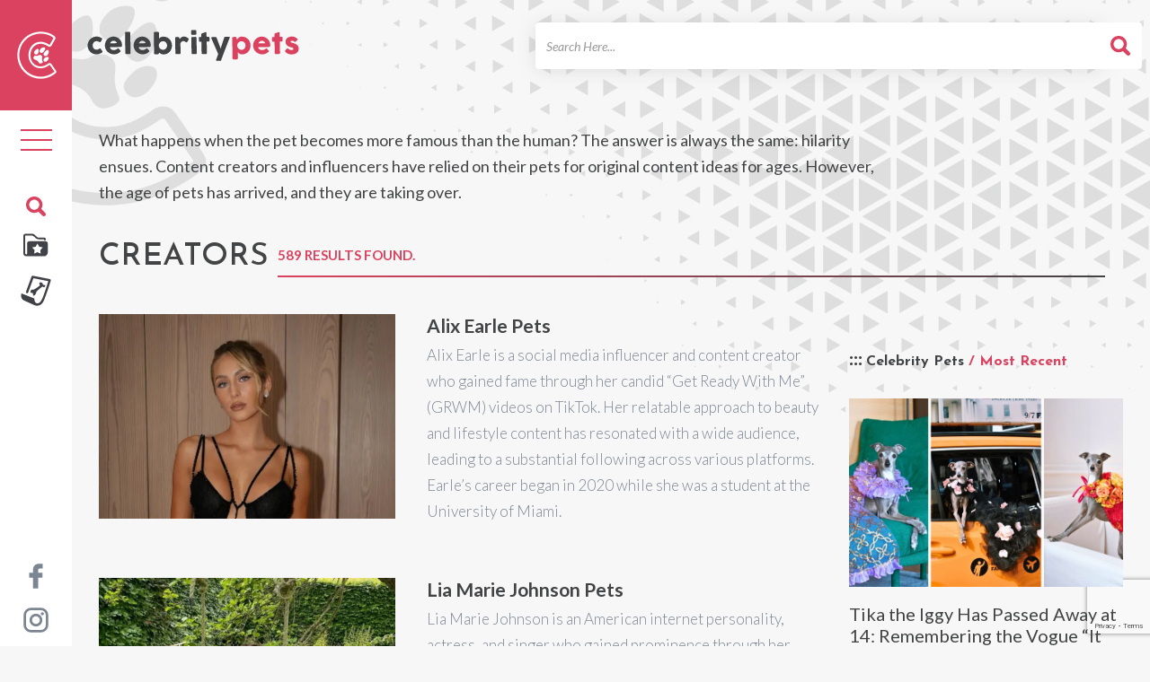

--- FILE ---
content_type: text/html; charset=utf-8
request_url: https://www.google.com/recaptcha/api2/anchor?ar=1&k=6LeEUa8nAAAAAGzmeZRiJp-huWsbJKsn9hknIPFE&co=aHR0cHM6Ly9jZWxlYnJpdHlwZXRzLm5ldDo0NDM.&hl=en&v=PoyoqOPhxBO7pBk68S4YbpHZ&size=invisible&anchor-ms=20000&execute-ms=30000&cb=1w2avnccro47
body_size: 48789
content:
<!DOCTYPE HTML><html dir="ltr" lang="en"><head><meta http-equiv="Content-Type" content="text/html; charset=UTF-8">
<meta http-equiv="X-UA-Compatible" content="IE=edge">
<title>reCAPTCHA</title>
<style type="text/css">
/* cyrillic-ext */
@font-face {
  font-family: 'Roboto';
  font-style: normal;
  font-weight: 400;
  font-stretch: 100%;
  src: url(//fonts.gstatic.com/s/roboto/v48/KFO7CnqEu92Fr1ME7kSn66aGLdTylUAMa3GUBHMdazTgWw.woff2) format('woff2');
  unicode-range: U+0460-052F, U+1C80-1C8A, U+20B4, U+2DE0-2DFF, U+A640-A69F, U+FE2E-FE2F;
}
/* cyrillic */
@font-face {
  font-family: 'Roboto';
  font-style: normal;
  font-weight: 400;
  font-stretch: 100%;
  src: url(//fonts.gstatic.com/s/roboto/v48/KFO7CnqEu92Fr1ME7kSn66aGLdTylUAMa3iUBHMdazTgWw.woff2) format('woff2');
  unicode-range: U+0301, U+0400-045F, U+0490-0491, U+04B0-04B1, U+2116;
}
/* greek-ext */
@font-face {
  font-family: 'Roboto';
  font-style: normal;
  font-weight: 400;
  font-stretch: 100%;
  src: url(//fonts.gstatic.com/s/roboto/v48/KFO7CnqEu92Fr1ME7kSn66aGLdTylUAMa3CUBHMdazTgWw.woff2) format('woff2');
  unicode-range: U+1F00-1FFF;
}
/* greek */
@font-face {
  font-family: 'Roboto';
  font-style: normal;
  font-weight: 400;
  font-stretch: 100%;
  src: url(//fonts.gstatic.com/s/roboto/v48/KFO7CnqEu92Fr1ME7kSn66aGLdTylUAMa3-UBHMdazTgWw.woff2) format('woff2');
  unicode-range: U+0370-0377, U+037A-037F, U+0384-038A, U+038C, U+038E-03A1, U+03A3-03FF;
}
/* math */
@font-face {
  font-family: 'Roboto';
  font-style: normal;
  font-weight: 400;
  font-stretch: 100%;
  src: url(//fonts.gstatic.com/s/roboto/v48/KFO7CnqEu92Fr1ME7kSn66aGLdTylUAMawCUBHMdazTgWw.woff2) format('woff2');
  unicode-range: U+0302-0303, U+0305, U+0307-0308, U+0310, U+0312, U+0315, U+031A, U+0326-0327, U+032C, U+032F-0330, U+0332-0333, U+0338, U+033A, U+0346, U+034D, U+0391-03A1, U+03A3-03A9, U+03B1-03C9, U+03D1, U+03D5-03D6, U+03F0-03F1, U+03F4-03F5, U+2016-2017, U+2034-2038, U+203C, U+2040, U+2043, U+2047, U+2050, U+2057, U+205F, U+2070-2071, U+2074-208E, U+2090-209C, U+20D0-20DC, U+20E1, U+20E5-20EF, U+2100-2112, U+2114-2115, U+2117-2121, U+2123-214F, U+2190, U+2192, U+2194-21AE, U+21B0-21E5, U+21F1-21F2, U+21F4-2211, U+2213-2214, U+2216-22FF, U+2308-230B, U+2310, U+2319, U+231C-2321, U+2336-237A, U+237C, U+2395, U+239B-23B7, U+23D0, U+23DC-23E1, U+2474-2475, U+25AF, U+25B3, U+25B7, U+25BD, U+25C1, U+25CA, U+25CC, U+25FB, U+266D-266F, U+27C0-27FF, U+2900-2AFF, U+2B0E-2B11, U+2B30-2B4C, U+2BFE, U+3030, U+FF5B, U+FF5D, U+1D400-1D7FF, U+1EE00-1EEFF;
}
/* symbols */
@font-face {
  font-family: 'Roboto';
  font-style: normal;
  font-weight: 400;
  font-stretch: 100%;
  src: url(//fonts.gstatic.com/s/roboto/v48/KFO7CnqEu92Fr1ME7kSn66aGLdTylUAMaxKUBHMdazTgWw.woff2) format('woff2');
  unicode-range: U+0001-000C, U+000E-001F, U+007F-009F, U+20DD-20E0, U+20E2-20E4, U+2150-218F, U+2190, U+2192, U+2194-2199, U+21AF, U+21E6-21F0, U+21F3, U+2218-2219, U+2299, U+22C4-22C6, U+2300-243F, U+2440-244A, U+2460-24FF, U+25A0-27BF, U+2800-28FF, U+2921-2922, U+2981, U+29BF, U+29EB, U+2B00-2BFF, U+4DC0-4DFF, U+FFF9-FFFB, U+10140-1018E, U+10190-1019C, U+101A0, U+101D0-101FD, U+102E0-102FB, U+10E60-10E7E, U+1D2C0-1D2D3, U+1D2E0-1D37F, U+1F000-1F0FF, U+1F100-1F1AD, U+1F1E6-1F1FF, U+1F30D-1F30F, U+1F315, U+1F31C, U+1F31E, U+1F320-1F32C, U+1F336, U+1F378, U+1F37D, U+1F382, U+1F393-1F39F, U+1F3A7-1F3A8, U+1F3AC-1F3AF, U+1F3C2, U+1F3C4-1F3C6, U+1F3CA-1F3CE, U+1F3D4-1F3E0, U+1F3ED, U+1F3F1-1F3F3, U+1F3F5-1F3F7, U+1F408, U+1F415, U+1F41F, U+1F426, U+1F43F, U+1F441-1F442, U+1F444, U+1F446-1F449, U+1F44C-1F44E, U+1F453, U+1F46A, U+1F47D, U+1F4A3, U+1F4B0, U+1F4B3, U+1F4B9, U+1F4BB, U+1F4BF, U+1F4C8-1F4CB, U+1F4D6, U+1F4DA, U+1F4DF, U+1F4E3-1F4E6, U+1F4EA-1F4ED, U+1F4F7, U+1F4F9-1F4FB, U+1F4FD-1F4FE, U+1F503, U+1F507-1F50B, U+1F50D, U+1F512-1F513, U+1F53E-1F54A, U+1F54F-1F5FA, U+1F610, U+1F650-1F67F, U+1F687, U+1F68D, U+1F691, U+1F694, U+1F698, U+1F6AD, U+1F6B2, U+1F6B9-1F6BA, U+1F6BC, U+1F6C6-1F6CF, U+1F6D3-1F6D7, U+1F6E0-1F6EA, U+1F6F0-1F6F3, U+1F6F7-1F6FC, U+1F700-1F7FF, U+1F800-1F80B, U+1F810-1F847, U+1F850-1F859, U+1F860-1F887, U+1F890-1F8AD, U+1F8B0-1F8BB, U+1F8C0-1F8C1, U+1F900-1F90B, U+1F93B, U+1F946, U+1F984, U+1F996, U+1F9E9, U+1FA00-1FA6F, U+1FA70-1FA7C, U+1FA80-1FA89, U+1FA8F-1FAC6, U+1FACE-1FADC, U+1FADF-1FAE9, U+1FAF0-1FAF8, U+1FB00-1FBFF;
}
/* vietnamese */
@font-face {
  font-family: 'Roboto';
  font-style: normal;
  font-weight: 400;
  font-stretch: 100%;
  src: url(//fonts.gstatic.com/s/roboto/v48/KFO7CnqEu92Fr1ME7kSn66aGLdTylUAMa3OUBHMdazTgWw.woff2) format('woff2');
  unicode-range: U+0102-0103, U+0110-0111, U+0128-0129, U+0168-0169, U+01A0-01A1, U+01AF-01B0, U+0300-0301, U+0303-0304, U+0308-0309, U+0323, U+0329, U+1EA0-1EF9, U+20AB;
}
/* latin-ext */
@font-face {
  font-family: 'Roboto';
  font-style: normal;
  font-weight: 400;
  font-stretch: 100%;
  src: url(//fonts.gstatic.com/s/roboto/v48/KFO7CnqEu92Fr1ME7kSn66aGLdTylUAMa3KUBHMdazTgWw.woff2) format('woff2');
  unicode-range: U+0100-02BA, U+02BD-02C5, U+02C7-02CC, U+02CE-02D7, U+02DD-02FF, U+0304, U+0308, U+0329, U+1D00-1DBF, U+1E00-1E9F, U+1EF2-1EFF, U+2020, U+20A0-20AB, U+20AD-20C0, U+2113, U+2C60-2C7F, U+A720-A7FF;
}
/* latin */
@font-face {
  font-family: 'Roboto';
  font-style: normal;
  font-weight: 400;
  font-stretch: 100%;
  src: url(//fonts.gstatic.com/s/roboto/v48/KFO7CnqEu92Fr1ME7kSn66aGLdTylUAMa3yUBHMdazQ.woff2) format('woff2');
  unicode-range: U+0000-00FF, U+0131, U+0152-0153, U+02BB-02BC, U+02C6, U+02DA, U+02DC, U+0304, U+0308, U+0329, U+2000-206F, U+20AC, U+2122, U+2191, U+2193, U+2212, U+2215, U+FEFF, U+FFFD;
}
/* cyrillic-ext */
@font-face {
  font-family: 'Roboto';
  font-style: normal;
  font-weight: 500;
  font-stretch: 100%;
  src: url(//fonts.gstatic.com/s/roboto/v48/KFO7CnqEu92Fr1ME7kSn66aGLdTylUAMa3GUBHMdazTgWw.woff2) format('woff2');
  unicode-range: U+0460-052F, U+1C80-1C8A, U+20B4, U+2DE0-2DFF, U+A640-A69F, U+FE2E-FE2F;
}
/* cyrillic */
@font-face {
  font-family: 'Roboto';
  font-style: normal;
  font-weight: 500;
  font-stretch: 100%;
  src: url(//fonts.gstatic.com/s/roboto/v48/KFO7CnqEu92Fr1ME7kSn66aGLdTylUAMa3iUBHMdazTgWw.woff2) format('woff2');
  unicode-range: U+0301, U+0400-045F, U+0490-0491, U+04B0-04B1, U+2116;
}
/* greek-ext */
@font-face {
  font-family: 'Roboto';
  font-style: normal;
  font-weight: 500;
  font-stretch: 100%;
  src: url(//fonts.gstatic.com/s/roboto/v48/KFO7CnqEu92Fr1ME7kSn66aGLdTylUAMa3CUBHMdazTgWw.woff2) format('woff2');
  unicode-range: U+1F00-1FFF;
}
/* greek */
@font-face {
  font-family: 'Roboto';
  font-style: normal;
  font-weight: 500;
  font-stretch: 100%;
  src: url(//fonts.gstatic.com/s/roboto/v48/KFO7CnqEu92Fr1ME7kSn66aGLdTylUAMa3-UBHMdazTgWw.woff2) format('woff2');
  unicode-range: U+0370-0377, U+037A-037F, U+0384-038A, U+038C, U+038E-03A1, U+03A3-03FF;
}
/* math */
@font-face {
  font-family: 'Roboto';
  font-style: normal;
  font-weight: 500;
  font-stretch: 100%;
  src: url(//fonts.gstatic.com/s/roboto/v48/KFO7CnqEu92Fr1ME7kSn66aGLdTylUAMawCUBHMdazTgWw.woff2) format('woff2');
  unicode-range: U+0302-0303, U+0305, U+0307-0308, U+0310, U+0312, U+0315, U+031A, U+0326-0327, U+032C, U+032F-0330, U+0332-0333, U+0338, U+033A, U+0346, U+034D, U+0391-03A1, U+03A3-03A9, U+03B1-03C9, U+03D1, U+03D5-03D6, U+03F0-03F1, U+03F4-03F5, U+2016-2017, U+2034-2038, U+203C, U+2040, U+2043, U+2047, U+2050, U+2057, U+205F, U+2070-2071, U+2074-208E, U+2090-209C, U+20D0-20DC, U+20E1, U+20E5-20EF, U+2100-2112, U+2114-2115, U+2117-2121, U+2123-214F, U+2190, U+2192, U+2194-21AE, U+21B0-21E5, U+21F1-21F2, U+21F4-2211, U+2213-2214, U+2216-22FF, U+2308-230B, U+2310, U+2319, U+231C-2321, U+2336-237A, U+237C, U+2395, U+239B-23B7, U+23D0, U+23DC-23E1, U+2474-2475, U+25AF, U+25B3, U+25B7, U+25BD, U+25C1, U+25CA, U+25CC, U+25FB, U+266D-266F, U+27C0-27FF, U+2900-2AFF, U+2B0E-2B11, U+2B30-2B4C, U+2BFE, U+3030, U+FF5B, U+FF5D, U+1D400-1D7FF, U+1EE00-1EEFF;
}
/* symbols */
@font-face {
  font-family: 'Roboto';
  font-style: normal;
  font-weight: 500;
  font-stretch: 100%;
  src: url(//fonts.gstatic.com/s/roboto/v48/KFO7CnqEu92Fr1ME7kSn66aGLdTylUAMaxKUBHMdazTgWw.woff2) format('woff2');
  unicode-range: U+0001-000C, U+000E-001F, U+007F-009F, U+20DD-20E0, U+20E2-20E4, U+2150-218F, U+2190, U+2192, U+2194-2199, U+21AF, U+21E6-21F0, U+21F3, U+2218-2219, U+2299, U+22C4-22C6, U+2300-243F, U+2440-244A, U+2460-24FF, U+25A0-27BF, U+2800-28FF, U+2921-2922, U+2981, U+29BF, U+29EB, U+2B00-2BFF, U+4DC0-4DFF, U+FFF9-FFFB, U+10140-1018E, U+10190-1019C, U+101A0, U+101D0-101FD, U+102E0-102FB, U+10E60-10E7E, U+1D2C0-1D2D3, U+1D2E0-1D37F, U+1F000-1F0FF, U+1F100-1F1AD, U+1F1E6-1F1FF, U+1F30D-1F30F, U+1F315, U+1F31C, U+1F31E, U+1F320-1F32C, U+1F336, U+1F378, U+1F37D, U+1F382, U+1F393-1F39F, U+1F3A7-1F3A8, U+1F3AC-1F3AF, U+1F3C2, U+1F3C4-1F3C6, U+1F3CA-1F3CE, U+1F3D4-1F3E0, U+1F3ED, U+1F3F1-1F3F3, U+1F3F5-1F3F7, U+1F408, U+1F415, U+1F41F, U+1F426, U+1F43F, U+1F441-1F442, U+1F444, U+1F446-1F449, U+1F44C-1F44E, U+1F453, U+1F46A, U+1F47D, U+1F4A3, U+1F4B0, U+1F4B3, U+1F4B9, U+1F4BB, U+1F4BF, U+1F4C8-1F4CB, U+1F4D6, U+1F4DA, U+1F4DF, U+1F4E3-1F4E6, U+1F4EA-1F4ED, U+1F4F7, U+1F4F9-1F4FB, U+1F4FD-1F4FE, U+1F503, U+1F507-1F50B, U+1F50D, U+1F512-1F513, U+1F53E-1F54A, U+1F54F-1F5FA, U+1F610, U+1F650-1F67F, U+1F687, U+1F68D, U+1F691, U+1F694, U+1F698, U+1F6AD, U+1F6B2, U+1F6B9-1F6BA, U+1F6BC, U+1F6C6-1F6CF, U+1F6D3-1F6D7, U+1F6E0-1F6EA, U+1F6F0-1F6F3, U+1F6F7-1F6FC, U+1F700-1F7FF, U+1F800-1F80B, U+1F810-1F847, U+1F850-1F859, U+1F860-1F887, U+1F890-1F8AD, U+1F8B0-1F8BB, U+1F8C0-1F8C1, U+1F900-1F90B, U+1F93B, U+1F946, U+1F984, U+1F996, U+1F9E9, U+1FA00-1FA6F, U+1FA70-1FA7C, U+1FA80-1FA89, U+1FA8F-1FAC6, U+1FACE-1FADC, U+1FADF-1FAE9, U+1FAF0-1FAF8, U+1FB00-1FBFF;
}
/* vietnamese */
@font-face {
  font-family: 'Roboto';
  font-style: normal;
  font-weight: 500;
  font-stretch: 100%;
  src: url(//fonts.gstatic.com/s/roboto/v48/KFO7CnqEu92Fr1ME7kSn66aGLdTylUAMa3OUBHMdazTgWw.woff2) format('woff2');
  unicode-range: U+0102-0103, U+0110-0111, U+0128-0129, U+0168-0169, U+01A0-01A1, U+01AF-01B0, U+0300-0301, U+0303-0304, U+0308-0309, U+0323, U+0329, U+1EA0-1EF9, U+20AB;
}
/* latin-ext */
@font-face {
  font-family: 'Roboto';
  font-style: normal;
  font-weight: 500;
  font-stretch: 100%;
  src: url(//fonts.gstatic.com/s/roboto/v48/KFO7CnqEu92Fr1ME7kSn66aGLdTylUAMa3KUBHMdazTgWw.woff2) format('woff2');
  unicode-range: U+0100-02BA, U+02BD-02C5, U+02C7-02CC, U+02CE-02D7, U+02DD-02FF, U+0304, U+0308, U+0329, U+1D00-1DBF, U+1E00-1E9F, U+1EF2-1EFF, U+2020, U+20A0-20AB, U+20AD-20C0, U+2113, U+2C60-2C7F, U+A720-A7FF;
}
/* latin */
@font-face {
  font-family: 'Roboto';
  font-style: normal;
  font-weight: 500;
  font-stretch: 100%;
  src: url(//fonts.gstatic.com/s/roboto/v48/KFO7CnqEu92Fr1ME7kSn66aGLdTylUAMa3yUBHMdazQ.woff2) format('woff2');
  unicode-range: U+0000-00FF, U+0131, U+0152-0153, U+02BB-02BC, U+02C6, U+02DA, U+02DC, U+0304, U+0308, U+0329, U+2000-206F, U+20AC, U+2122, U+2191, U+2193, U+2212, U+2215, U+FEFF, U+FFFD;
}
/* cyrillic-ext */
@font-face {
  font-family: 'Roboto';
  font-style: normal;
  font-weight: 900;
  font-stretch: 100%;
  src: url(//fonts.gstatic.com/s/roboto/v48/KFO7CnqEu92Fr1ME7kSn66aGLdTylUAMa3GUBHMdazTgWw.woff2) format('woff2');
  unicode-range: U+0460-052F, U+1C80-1C8A, U+20B4, U+2DE0-2DFF, U+A640-A69F, U+FE2E-FE2F;
}
/* cyrillic */
@font-face {
  font-family: 'Roboto';
  font-style: normal;
  font-weight: 900;
  font-stretch: 100%;
  src: url(//fonts.gstatic.com/s/roboto/v48/KFO7CnqEu92Fr1ME7kSn66aGLdTylUAMa3iUBHMdazTgWw.woff2) format('woff2');
  unicode-range: U+0301, U+0400-045F, U+0490-0491, U+04B0-04B1, U+2116;
}
/* greek-ext */
@font-face {
  font-family: 'Roboto';
  font-style: normal;
  font-weight: 900;
  font-stretch: 100%;
  src: url(//fonts.gstatic.com/s/roboto/v48/KFO7CnqEu92Fr1ME7kSn66aGLdTylUAMa3CUBHMdazTgWw.woff2) format('woff2');
  unicode-range: U+1F00-1FFF;
}
/* greek */
@font-face {
  font-family: 'Roboto';
  font-style: normal;
  font-weight: 900;
  font-stretch: 100%;
  src: url(//fonts.gstatic.com/s/roboto/v48/KFO7CnqEu92Fr1ME7kSn66aGLdTylUAMa3-UBHMdazTgWw.woff2) format('woff2');
  unicode-range: U+0370-0377, U+037A-037F, U+0384-038A, U+038C, U+038E-03A1, U+03A3-03FF;
}
/* math */
@font-face {
  font-family: 'Roboto';
  font-style: normal;
  font-weight: 900;
  font-stretch: 100%;
  src: url(//fonts.gstatic.com/s/roboto/v48/KFO7CnqEu92Fr1ME7kSn66aGLdTylUAMawCUBHMdazTgWw.woff2) format('woff2');
  unicode-range: U+0302-0303, U+0305, U+0307-0308, U+0310, U+0312, U+0315, U+031A, U+0326-0327, U+032C, U+032F-0330, U+0332-0333, U+0338, U+033A, U+0346, U+034D, U+0391-03A1, U+03A3-03A9, U+03B1-03C9, U+03D1, U+03D5-03D6, U+03F0-03F1, U+03F4-03F5, U+2016-2017, U+2034-2038, U+203C, U+2040, U+2043, U+2047, U+2050, U+2057, U+205F, U+2070-2071, U+2074-208E, U+2090-209C, U+20D0-20DC, U+20E1, U+20E5-20EF, U+2100-2112, U+2114-2115, U+2117-2121, U+2123-214F, U+2190, U+2192, U+2194-21AE, U+21B0-21E5, U+21F1-21F2, U+21F4-2211, U+2213-2214, U+2216-22FF, U+2308-230B, U+2310, U+2319, U+231C-2321, U+2336-237A, U+237C, U+2395, U+239B-23B7, U+23D0, U+23DC-23E1, U+2474-2475, U+25AF, U+25B3, U+25B7, U+25BD, U+25C1, U+25CA, U+25CC, U+25FB, U+266D-266F, U+27C0-27FF, U+2900-2AFF, U+2B0E-2B11, U+2B30-2B4C, U+2BFE, U+3030, U+FF5B, U+FF5D, U+1D400-1D7FF, U+1EE00-1EEFF;
}
/* symbols */
@font-face {
  font-family: 'Roboto';
  font-style: normal;
  font-weight: 900;
  font-stretch: 100%;
  src: url(//fonts.gstatic.com/s/roboto/v48/KFO7CnqEu92Fr1ME7kSn66aGLdTylUAMaxKUBHMdazTgWw.woff2) format('woff2');
  unicode-range: U+0001-000C, U+000E-001F, U+007F-009F, U+20DD-20E0, U+20E2-20E4, U+2150-218F, U+2190, U+2192, U+2194-2199, U+21AF, U+21E6-21F0, U+21F3, U+2218-2219, U+2299, U+22C4-22C6, U+2300-243F, U+2440-244A, U+2460-24FF, U+25A0-27BF, U+2800-28FF, U+2921-2922, U+2981, U+29BF, U+29EB, U+2B00-2BFF, U+4DC0-4DFF, U+FFF9-FFFB, U+10140-1018E, U+10190-1019C, U+101A0, U+101D0-101FD, U+102E0-102FB, U+10E60-10E7E, U+1D2C0-1D2D3, U+1D2E0-1D37F, U+1F000-1F0FF, U+1F100-1F1AD, U+1F1E6-1F1FF, U+1F30D-1F30F, U+1F315, U+1F31C, U+1F31E, U+1F320-1F32C, U+1F336, U+1F378, U+1F37D, U+1F382, U+1F393-1F39F, U+1F3A7-1F3A8, U+1F3AC-1F3AF, U+1F3C2, U+1F3C4-1F3C6, U+1F3CA-1F3CE, U+1F3D4-1F3E0, U+1F3ED, U+1F3F1-1F3F3, U+1F3F5-1F3F7, U+1F408, U+1F415, U+1F41F, U+1F426, U+1F43F, U+1F441-1F442, U+1F444, U+1F446-1F449, U+1F44C-1F44E, U+1F453, U+1F46A, U+1F47D, U+1F4A3, U+1F4B0, U+1F4B3, U+1F4B9, U+1F4BB, U+1F4BF, U+1F4C8-1F4CB, U+1F4D6, U+1F4DA, U+1F4DF, U+1F4E3-1F4E6, U+1F4EA-1F4ED, U+1F4F7, U+1F4F9-1F4FB, U+1F4FD-1F4FE, U+1F503, U+1F507-1F50B, U+1F50D, U+1F512-1F513, U+1F53E-1F54A, U+1F54F-1F5FA, U+1F610, U+1F650-1F67F, U+1F687, U+1F68D, U+1F691, U+1F694, U+1F698, U+1F6AD, U+1F6B2, U+1F6B9-1F6BA, U+1F6BC, U+1F6C6-1F6CF, U+1F6D3-1F6D7, U+1F6E0-1F6EA, U+1F6F0-1F6F3, U+1F6F7-1F6FC, U+1F700-1F7FF, U+1F800-1F80B, U+1F810-1F847, U+1F850-1F859, U+1F860-1F887, U+1F890-1F8AD, U+1F8B0-1F8BB, U+1F8C0-1F8C1, U+1F900-1F90B, U+1F93B, U+1F946, U+1F984, U+1F996, U+1F9E9, U+1FA00-1FA6F, U+1FA70-1FA7C, U+1FA80-1FA89, U+1FA8F-1FAC6, U+1FACE-1FADC, U+1FADF-1FAE9, U+1FAF0-1FAF8, U+1FB00-1FBFF;
}
/* vietnamese */
@font-face {
  font-family: 'Roboto';
  font-style: normal;
  font-weight: 900;
  font-stretch: 100%;
  src: url(//fonts.gstatic.com/s/roboto/v48/KFO7CnqEu92Fr1ME7kSn66aGLdTylUAMa3OUBHMdazTgWw.woff2) format('woff2');
  unicode-range: U+0102-0103, U+0110-0111, U+0128-0129, U+0168-0169, U+01A0-01A1, U+01AF-01B0, U+0300-0301, U+0303-0304, U+0308-0309, U+0323, U+0329, U+1EA0-1EF9, U+20AB;
}
/* latin-ext */
@font-face {
  font-family: 'Roboto';
  font-style: normal;
  font-weight: 900;
  font-stretch: 100%;
  src: url(//fonts.gstatic.com/s/roboto/v48/KFO7CnqEu92Fr1ME7kSn66aGLdTylUAMa3KUBHMdazTgWw.woff2) format('woff2');
  unicode-range: U+0100-02BA, U+02BD-02C5, U+02C7-02CC, U+02CE-02D7, U+02DD-02FF, U+0304, U+0308, U+0329, U+1D00-1DBF, U+1E00-1E9F, U+1EF2-1EFF, U+2020, U+20A0-20AB, U+20AD-20C0, U+2113, U+2C60-2C7F, U+A720-A7FF;
}
/* latin */
@font-face {
  font-family: 'Roboto';
  font-style: normal;
  font-weight: 900;
  font-stretch: 100%;
  src: url(//fonts.gstatic.com/s/roboto/v48/KFO7CnqEu92Fr1ME7kSn66aGLdTylUAMa3yUBHMdazQ.woff2) format('woff2');
  unicode-range: U+0000-00FF, U+0131, U+0152-0153, U+02BB-02BC, U+02C6, U+02DA, U+02DC, U+0304, U+0308, U+0329, U+2000-206F, U+20AC, U+2122, U+2191, U+2193, U+2212, U+2215, U+FEFF, U+FFFD;
}

</style>
<link rel="stylesheet" type="text/css" href="https://www.gstatic.com/recaptcha/releases/PoyoqOPhxBO7pBk68S4YbpHZ/styles__ltr.css">
<script nonce="-Ri1ZkkdbWI48-SThogWxg" type="text/javascript">window['__recaptcha_api'] = 'https://www.google.com/recaptcha/api2/';</script>
<script type="text/javascript" src="https://www.gstatic.com/recaptcha/releases/PoyoqOPhxBO7pBk68S4YbpHZ/recaptcha__en.js" nonce="-Ri1ZkkdbWI48-SThogWxg">
      
    </script></head>
<body><div id="rc-anchor-alert" class="rc-anchor-alert"></div>
<input type="hidden" id="recaptcha-token" value="[base64]">
<script type="text/javascript" nonce="-Ri1ZkkdbWI48-SThogWxg">
      recaptcha.anchor.Main.init("[\x22ainput\x22,[\x22bgdata\x22,\x22\x22,\[base64]/[base64]/bmV3IFpbdF0obVswXSk6Sz09Mj9uZXcgWlt0XShtWzBdLG1bMV0pOks9PTM/bmV3IFpbdF0obVswXSxtWzFdLG1bMl0pOks9PTQ/[base64]/[base64]/[base64]/[base64]/[base64]/[base64]/[base64]/[base64]/[base64]/[base64]/[base64]/[base64]/[base64]/[base64]\\u003d\\u003d\x22,\[base64]\\u003d\\u003d\x22,\[base64]/ZcOkYMKSFCrDm8OAwoXCvVhbCMKvSFIxwpfDmsK/EsKbZsKKwohwwrLCuhcOwrc3fX/[base64]/DhmXDjkZ6fcOISsOiwpdtw7/[base64]/DrjliSMOew5LDgGB2w7p6KmvDp8KtS2JgY148w43CtMOncV7DrSVXwq0uw7DCk8OdTcKsFMKEw69xw4FQOcKKwp7CrcKqQSbCkl3DpzU2wqbCuxRKGcKCYjxaAGZQwovChcKrOWRiYA/CpMKSwrRNw5rCv8OzYcOZYMK6w5TCgj19K1fDpxwKwq4Mw7bDjsOmYw5hwrzCrGNxw6jCl8OaD8OlSsKFRApIw4rDkzrCnlnConF6Y8Kqw6BZeTEbwqx4fibCgjcKesK3wobCrxFMw53CgDfCvMOtwqjDiA/DrcK3MMKww4/CoyPDgMOUwozCnHnCvz9Qwq8VwocaNEXCo8Oxw4TDkMOzXsOUDjHCnMOlTSQ6w6cQXjvDsyvCgVk0AsO6Z2DDrELCs8KzwpPChsKXVWgjwrzDgsKiwpwZw6s2wq7DgT7Cg8KPw7VPw4plw4VEwrNUFcKdLGDCo8OUwr3DvsOrFMKhw4LDjUc2fMOeY3/DmXdMSMKHCsOpw45RGjZKwr8BwrLCp8K1a1fDisKwDsOnDMOcw5LCqBdyHcKmwqxEDVvCkhXCmi3DvcOGwo1/P2DChcK+wqnDqjJnRMOww4/Dj8KjRGXDo8OewrMmKVdXw446w4zDv8O3HcOGw4jCr8Kpwpkmw6Jfwo0Vw7zDscKffcOSRGLCucKHaG8LEl7CsDxZMQLCk8KdRsOOw7g7w6dDw6RFw6XCk8K/wotIw5fCgsKAw7xow7XDgMKawrYGHMOUHcO8T8O/Ik5AIyLCpMOGAcKDw63DgcKfw6XCnlEqw5HCiGwnDn/CnF/DoXrDpcO0WxbCpsK7Lioiw7zClsO1wrRHasKmw4Qlw78Ewo0YLhg2dcO9wrR9wqrCvHHDncKKHQzCrBnDgsKdw4EQPnFqBwvCi8OFM8KPMsKbfcO6w7YlwqPDosOCJMO6wo9FE8KJPFXDkw9IwpTChcOpw7Fcw7PCicKewpU5IMK4acKYOMK7dcOlHjXDgV5vw7Bqwo/DphlXwpnCncK8wqrDnTUUasOTwoQrQF50w45Lw40LPsKfS8OVw4/DliBqSMKgBj3DlTAJwrAra3fCqMKKw44owq3Dp8KcC0NVwqddcz5QwpREGsKfwr8wR8OfworCpR1VwpvDscOew6w/YzpeOMOHcm9lwoZ3BcKgw4jCm8Kqw4UTwqbDqT1qw5FywoRMSRwEL8OqNUHDpiTCn8Okw54pw7lIw4l5Uml/[base64]/DnnVOwpfDkcOHw5TDoCHDk3ICFgNaG8KXwotzQ8OjwrgCwrRrG8K5w4zDoMORw5wdw5/Cvy9rMDnCgMOKw6BzfsKPw7TDvsKNw5rCpTgawqRdbioOaXIhw6B6wrt4w7xgFMKTF8Oew6TDq25XB8Oiw6HDrcOVE3N1w6fCk37Dom/DszfChMK9UCB4FsO8YMOGw4Bsw5zCiVrCm8OOw4zCvsOpw4o2RWJsYcOpcwfCq8OJBAoBw4s3woHDpcO9w7/CkcOkwrPCkh9Aw4fCpcKTwpx4wr/[base64]/[base64]/[base64]/CiAAbwqLCn8OdaMOybcK3w6vCj10pb3vCu35lw6o0WiHCqU0gwq3CiMO/e1sVw51Owopaw7gPw5pgc8OjHsKTw7BYwr8UHHPDnnJ5EMO8wqvCqRNBwpkxwqrDrsOVK8KeOcOKKkNVwpobwqjCrcOPcMKVDm90AcOWLGbDqgnDrzzDs8KuRcKDw7AwMMOQw4nClkYfwpDDssO0dcKAwpvCuxbDr25ywogcw7Q1wpNkwp8ew5JsasOwUMKZw7/DsMK6BcKjIGLDow0aAcOrwpXCoMOXw4ZAc8OHJ8O6wqDDgMODUTQGwqnCrXLCg8OZecOAw5bCrwzCkWxQa8K6TgdJJcKZw49JwqdHwq7CncKzbQ1bw4nDmy/CvcKVLTIjw5/[base64]/w63CkMKYW3xMWgM9L8K6wpdyEsOfBk9fw78Tw4TCjRHDp8OVw6gnXmFGwotuw4tZwrPDjhbCs8Oyw70wwq0cw5PDlGx8OWTDnS7Cvmp6GjYeU8Kgwo1qTsOcw6bCksKwNsO7wqXClsOHJhdQLAzDisO3w6cYZgPDj04yPwcNGcOQPxTCjMKiw5cvQzsZZg/DpMK7MsKtNMK2wrTDk8OVK0zDlk7DnQQuw6rDgsOTfHjCt3IGaW/Dnikpw7IdEcOiJgDDvxnCocK1VWYHKlrCl1gVw5MaWl8Fwr9gwpk6RmPDpcO4wpPCl1cidMOXFMK1UMKwZEAIH8KcMcKXwp0xw4HCtWNFNxXDrwM4LcKGe31gfxUnETU4BQ/Dp3TDiG7CiQYswpAxw4Zwa8KpIlQWbsKTwq3Cj8KXw7/CgGNqw54AQ8KtW8OiTHXCrlZRw75+CnDDqiTDhcO0wrjCpEt1HizCg2taRMOuw618OSg7T0VrFWhNICrDolbCvsOxEDfDoFHDsjTCgCjDgD3DuxjCijLDpMOOBMOBGErDl8ObQ1ELHTlZPhvCoHsWazF9UcKuw6/DucOBeMOGTsO0EMKwJBMVJyxzw6jCusKzJQZOwo/DpV/CqMK9woHDnATClno3w6pfwqodIcKcwojDunNwwoHDr17CnMKcCsOfw7IHOMKfTmxJTsKkw4JMwq7Dmh3DssKLw5nDqcKzwq8bwpbCuAjCrcKYbMKEwpfCqMKSwr7DsWbChFU6dQvCvHYNw7gqwqLClQ3CjsKOw7PCuTpcLMKNwpDClsKZCMO0w7o7w6/DtcKQw5XCjsO+w7TDuMO6N0YVYRtcw5QwGMK5C8OPRldvdGAPw5fDl8Omw6R7wpbDvWw+wos5w77CuBfDmFc+wq7DhhLCs8KPWSx6bhTCpcKDU8O5wrFlS8KkwqDCnxfCvMKBOsOpAxTDpw8iwrXCtDLCkjsMQsKRwqvDuyrCuMOze8KLdXYQb8ODw44SLj3Cqg/CqVNPNMOfEsOlwqTCvizDrsKeTT3DpQjCjWQgd8Ktwq/CsivCox7CqVTDsU3CjzzCnycxB3/CosO6BcOZwr/DhcOrSRNAwq7DnMObw7c6VCVOAsKIwqE5MMKkw78xw6jCvMK3QlpawqTDpQIQw4LChGxhwqAhwqNxVVTCusOJw7LCi8KKSC/CvgXCjsKSPMOqwq1mXkrDnF/DuGseMcO/w7FFS8KWazHCs1/[base64]/chE8WsOvw4LClChgTsKPUsKPY8OOCAPCtGXDgcORw5/CosKWw77CoMOPUcOQw70aZMO5wq0BwpfCmHg3wpJAw5rDswDDlDYXB8OCIMOacQQwwoYMQ8ObMMO7UllXMlTDizvDpHLCoBDDu8OZS8OYwqXDpRBkwqAgQ8KTLgfCp8KQw7dfeFNww70Cw6RARcOcwrA7CkTDvCE3wqpVwo8wfGs/w6vClsO8SXTDqBTCgsKKJMKPK8KMYwBbf8O4w4fCv8Kpw4hNScKEwqp/[base64]/b8KMFsOLbCpkwrIzZsKjKywBwpDDmEXDrGVpwqh4CzDDjsKRDWVnCRbDvsOVwpUPIMKVw7fCqMOaw5rCiT8HQX/CtMKfwr7DhWAyw5DDk8KtwqR0wr3DnMKJw6XCtsK2bW1tw7jCgwLDoH4Mw7jCj8OGwoVscMKjw7cPBsKYwqgRK8OUwpXCg8KXXcOCNcKuw4vCg2fCpcK/w4kwI8OzM8KzcMOsw7DCo8KDMcORMBDCpAd/w5tDwqPDtcOeJMOmA8OAZsOUClMVWgzCvAfChcKCNA1Dw6c0w6jDi1UhCCbCtDNaU8OpCMOLw7fDisOBwonCqiDCg1bDsE5Ww6nCkDXCssOUwr/DkgvDmcKQwrV/[base64]/Dlm1hwqjDtj/Du8Krw7fDv155OhYjwqzDiCLCr8Ouw6hZw6dEw7rDn8KTw4MiV1/CmsK5wokVw4RowqHCqsOCw4XDnncXdTx2w5daEmgGWizCusK3wrVyU3JIeGkAwqPClEXDsmzDhxXChyHDqcKveTcKw4DDtwJHw4/ChsOHFyzDhsOyasKtwqZ0RcK+w4ROKxLDgE7DnWDDqEZCwr9dw5Uge8K/wrxMwolHKQgHw6TCqS7Cn1gww758VzTClcOOMiwCwoMJVMOPEMOdwoDDucOMJ0Bhwp0iwqMkEcOEw402BsKJw4tXcsKiwpJeYcOTwoI6WcKzBsOBGMKBOMOIasO0MgfCgsKew5kQwrHDpDXCpmPCuMKaw5IOXXhyNXvCssKRw53DoAHCjcKKZcK/[base64]/K8KywrPDlGkpw7jDgsKNPMKHw4JTJsOWfTt6BmxywoRhw6F/MsO8dEHCqjlWMsOPwr/[base64]/W0LDj0vCncOZwqzCg8O/C2/DjBLCmzUlDCzDl8OwwqxCw5JfwrJUwpN1aj3DlHjDnsO7WsOdP8K4Rj8/[base64]/Cv8KxLcOifX/Du8ONI0JOOURARMOKIWY4w5F9WsOzw7/Cj1BlIXPCkxTCoRRVRsKqwr5xcEsMdAzChcKvw4ETIMKxPcOYdgdGw6pnwqjDnR7Cu8Kfw4HDu8KXw5XDiRxCwq7Cn2Efwq/Dj8KFacKkw57Co8KcVFHDqcKoE8OqAMKDwo95O8OieGPDg8KtIwfDq8OUwofDo8OeLsKGw5bDhl/CgsOOXcKiwqQOGCPDnsOuKcOiwq9jwrxkw6sHJMK1UzAowpd3w7MZEMKjw6DDgGkbIcKqRDFcwrzDocOZw4c6w6g/w6QSwrHDsMO+EsOVOsOGwoRYwo/Ct37Cl8O/EX1AScKlO8KNSU1+TmLCnsOqWsKjw4IFJcKfwrhaw4QPwqQ0TcOWwrzCpsKpw7UFBsKaT8OsQz/Dr8KDw5TDt8K0wr/CrHJgGsKfwozCslUZw7DDpMKeCcK7wrvDh8OlSC0Uw7zCoGA/w73DkcOtYWsMDMOmRA/CpMOWwo/DiFxDDMK1UnDDocKnLiIqf8Klb2Vow4TCn0k3w51FFnvDucKkwojDhsKew67DpcOFL8Onw63CusOPV8OdwqHCtMKLwqDDrkJINsOGwpHDtMKSw6wKKhA4RsOqw5rChDp2w7VEw6PDuml+wqfCmUTCt8K6w5/Ds8KawpLCi8KtTcOSP8KDRcOZw55xwq1gw7ZWw7jDisO/w4kxJsKbB0/DoBfCqCLCqcKtw4LCkWnDo8Keey5oTCbCvwHDtcO8HcKzbH3CoMKdKHMuRMOPdEPCs8K0PsOEw45gYWwFw4rDr8Krwp7DowstwpzDr8KVMcK5JsOkQj/Dq21qeRLDgHDDslXDgHAcwo4zYsOWwoRWUsOFR8OvWcOOwqZIfSrCo8KZw4ALA8OfwoFywr7CvQxTwoPDrSgbbHxAByPCjsK3w4hMwqnDtcOzwqZ+w53DtUUtw4MWYcKiYMODU8KpwrjCqcKsOTLCsEE3wrw/[base64]/Cu8KIGUnDtUzDlh7DoAkCfMO/RsKvXMOFwpRuw4kRwpTDucK5wpfCuQzCpcOnwpY9w7fDuALChGhXJjA9GTTCv8K6woMYH8KhwoZSw7BXwoMaUsKiw6/CksOZXxxvG8Oiwr9zw7DCsQFsMcOXRE3Dm8ObFsKzY8O6w4VMwopuBMOfIMOiEsOYw6TDl8Kvw5PCiMK0JjPClMOOwrAIw7/DpVFwwoBpwojDix8lwqvCj3hXwofDqsKfFSEhPsKBw7tzcXHDplnDgMKlwoUzwovClkDDsMKNw7AXe1dNwoFYw4TCp8K0B8K/wonDpMKmwq8bw5vCjMO6woYaNMKDwowIw4zDlFkIEVolw5DDl34Cw4zCkcKlBMOMwpYAIMOPc8O8wrQqwqDDtMOAwr3DiFrDrSTDtzbDvlLCnMKBdRfDs8OewoAzdWLDiTDCmzrDhjnDlwggwq/CocKjBkEFwqkOwovDksORwrskC8KFf8OZw54Uwq9XRcKmw4fCvcO0w5JpI8O7ZTbCsWzDvcKQVQ/Djz5iXMOwwqszwonCn8KJEXDCvXg5Z8KtNMKBUCAWw590Q8OZOMOMT8OQwqFowqBiRsOUw7oqJwgowop0TcKhwp1zw6pxw4rCtERkIcOEwoUmw6Iqw6/DrsOVwrLCgsKwR8OBQAcew4F8b8OWwprCqVrDlcKuwo/Cr8KmDgPDgDvCpMKmZsOkK04fNkMIw5bDv8OXw7MMwpBkw6tvw5tvLH1YP2kNwpHCoHNPfcOqw73Du8KSWHjDscK8DRV3wq5nccOkwrjCnsKjw7lbWj5MwrBfJsKxERfCn8K9wpEFwo3Di8ORHsOnGsK6M8KPG8Ouw4/CoMOwwqjDp3DDvcOBXsKUwqF/[base64]/[base64]/[base64]/[base64]/CuMOfH0EFIEDCtQLDs8OOwpHClsK1S1bCpWTDhMOha8Ozw4bCkgZLw48TM8K+bhR6e8OLw74bwoLDp0tnbsKDIBVVw4XDtcKHwoLDu8K1wqnCgsKuw7QuTMK9wohAwq/[base64]/Dtl9De8KlBsKNw4vDvMOocMOww7oSfcOJwrMNw54Xwo3CksO6OsK/w4rCnMKTHsOqwozDj8OYw5fCqRDDuQ45w4BOc8OcwoPCuMKvP8K2woPDucKhISZuwrzDq8OPVsO0ZcKWwo9QbMKjR8ONw6RmTcOFBxpfwrDCssOpMiJ8IcKlwqXDqjZvCm/CpsKNRMOUTnpRQmTDlcO0Hj1NPWETCcOgVXfDksK/VMK5P8O1wobCqsO4ZiLCrkZPw6HDrsO4w6zDk8OnYBHCs3DDosOdwoAxXx3ChsOew6rChcOdIMOIw5wHMlnCuHFlFBTDm8OkKgTDhnLDkR58wpVvWx/ClF4xw5bDmhA1woLCssOQw7bCrSTDtcKhw4h8wprDuMOnw6Iww5dQwrbDuRfClcOlBUUJesKzExE1CsOPwoPCtMO6w5TCvsKyw6jCqMKGW0vDl8OFwqHDu8ORImd0woVIHDcAIMO7acKddMKNw68Lw4hbGE0Gw43DogxkwogpwrbCkjY6w4jClMOFwr/DuxBlaQdyXgvCucOrCi8zwoghU8Okw6BhasOHM8K0wqrDoT3Dl8Ovw6DCjSxkwpnDuSvCu8KXQ8Oxw7TCpBV5w4VBAMOowpJPH2XCv1BhQ8ObwpfCssO8w7LCrh5Ww78gOQXCtgvCqEzDvsORbis0w6bDjsOQwrnDu8KXwrvChMOtRTzCvMKPwpvDmkQOw7/CoSPDkMOgVcOAwqHCtMKGUh3Dlh7CjMKSDcKawqLCgyBWw4/CvMK8w4FqA8ONPRDCsMKcQX1wwoTCvgtdWsKRwq8Fa8KWw4ELw4o9w7tBw60ZJcO8w77CisKnw6nDhMK5cx7DjH7DvBLCr04Qw7PCijl7OsK6w6VVPsK8WXgPOhJ0UMOiwqTDjMKUw4DClcKXCcOdP3hiKcKKXSgIwq/[base64]/Di8O7woXDmG5tccKSUyzDkijCv8OfwpxAf2zCtcKjXkcfERvChMOzw51nwpHDu8O/wrbDrsOpwqfDvgXCo2sLUFFnw7jCi8O/KwPCnMOyw49bw4TDj8OdwoPDkcO3wq3CjsK0wpjCucOTS8KOR8KKw4/DnUdJwq3CgxUPJcOxLikQK8OWw7kCwppmw4HDn8OJE0YlwpQwe8KKwpADw6XCinXCpUfCs18cw5jChE1dw5xRKBLCsg7Di8ObZsKYWCwRJMKKfcOgbn7DljTDusKBYA7CrsO2wrbCgAsxcsOYO8Ozw4IlVsOUw5HClk4Twp/CvcKdJjHDiE/CisKFw4bCjQbDqkV/CsKICHrDhV/CtcOQw7s0SMKuVjZmasKew6vCoAzDt8OGBcOUwrXDvMKjwpo7fjPCtU7DlXoFw715wrDDpsKYw4/Cg8KGw77Cvw5deMKUXFkJMETDviYHwpvDvQrCn03ChMONwqBHw689H8OIV8O/W8KDw5dlcxDDkcKsw65bW8KgeSfDqcOrw7/DrsK1dRzCnGcbVMKZwrrCggbCmC/Cjz/Ck8OePcOsw6glFsOSUFM4OMOlwqjDrMK4wr01Xn/Di8Kxw5HCoUvCkkDDqGBnG8KhVMKFwr7DvMOtw4bCqgzDt8KBdcKvDkbDnsKswoVNHHHDngHDm8KUYwpGw71Sw7tkw7Flw4bCgMOZOsOCw5bDusO5dRMswqwgw5k5TcOLG1dCwp5awp/CmcOAOihTNMKJwp3CmMOcwrLCpj84IMOqK8KdeSMxTXvCqn00w4rCtsOWwpfCg8Kkw4zDt8KowpVowpLDsDYAwqYEPUFJYcKPw5TDgT7CqCbCswlPw6nCl8OPI23CjB00XnnCtm/CuW4mwqVew5/Ch8Khw4PDsk7DisOawq/CvMOow4MREsOaOsKlIC1/[base64]/DocO/w5nCjcKSw6/ClsKlw4HDr8OWw4nDqitueHNAWcKwwrA3OG7CoSfCvRzCncKuNMK8w6czVcKXIMK7UsKeXm9HK8O2MAwqFxnDhj7DhAM2CMOxw5bCq8OAwqw1TFfDgkxjwovDpxLCggEOwovDsMK/OBTDqUzCqMOyCGzCjn/CqcO2M8ORQ8Ovw4DDqMKYw4g4w7nCscOLLCrCr2LCsmTCkW9Ww5rDgFZVT3RVIsOOZ8OrwoXDvMKEF8KRwrowEcOewp/DtsKJw4/Dl8KewpjCqT7CjBLCj0l7OFHDsC3DnizCucO+CcKAbFNlBTXCmcKGM0nCtcOFw7vDvcKmG3hswpHDsyLDlcKiw4hHw5IbGMKxBcOndcKSLHTDr2XCkMKpIx9awrREwoNKwrbCtG9hPRQbH8Kow595PAfCu8KyYsK4IcKhw5hhw73DkizDmUHCoQ/DjcKuPMKHB1diGTJndMKcFsKiHMOwP2Y9w5fCqn3DjcOSXcKvwofCisKwwodMZcO/wpjCgy7Dt8K/wrvDqSNNwrlmw7XCiMKfw7jCtXPDtRI1wpXCuMKBw4Yaw4XDvylNwojClXJMDsOsMsOJw45tw7ZLw6nCs8ORQiJdw6h0w5bCo3rDmFbDq0/[base64]/DpcKywpfCvjbDvwfDv8KuS0x2wpfCmxLCs17CrSZpLMKLGMO3JE7DmsKBwq/DqsO4QgzCkTUNBcOKDcOAwoRmwq3CmsOSLcKew4fCki7CnizClHIJdcKgUTUZw5XCnCdpQcO+wr7CiFLDqS4wwrRtwqk9MhLCoBXDtxLDqw3DrQHDiTPCu8KtwoQLwrIDw6vCiGcZwpMCwprDqUzCn8Kswo3Dk8KwTcKvwqVNNEJpworCjMKFw6xow7nDr8KZBw/[base64]/CncKsUcKjw7zCg8KSMcKdwpDDuMOwcsOPLMKqw73DgsOnwrMiw59QwqvDoGgcwrzCqBLDiMKNwoZYw5LCuMOAClPCm8OsFj3DgHbCpMKANyPClMKyw6jDsEUUwr1ww6BeC8KBCnN3RyU8w50twr/DkCMdScODPMK7dMOpw4fCmcOIQCjCqcOoJsKyKsOqwow/[base64]/DpnjDrMKAJD3DswLCjMOcw7pyN2XDnBBbwppXwrYqLFvCscOzw4hJcUXDhcK9EyPDjEpLwrjCrg/DtFbDjk97woLCvQvCvwBtFTtyw6bCnzDCu8K+WhEsQsOaA37CgcOJw63DtBTCvsKtGUdiw7VUwr97SSTChjTDjMOHw4gNw6zChj/Dph9jwq3ChlpFLmEWwrwDwqzDqMOTwrQgw7NSQcOxKUwcCVFHQkvDqMKkw5g+wqQDw5jDoMOvKMKwecK6EEXChjLCtcOpRl40NTgNw4kLFUjDrMKgZcKowoXDoVzCs8KvwrnDg8OQwqHDuRrDmsKicnHCn8Kmwr/DrcK8w63DgsORPS/[base64]/w7bCgktmw7rDrVRZworCsUpIBcO5wo5Ww4fDi37CmkkywpDCqcOhwq3DhsKaw6IHRll4BUjCnRZLCsK4Y3zDjcKrYTJVXMO/[base64]/CmsOGDMO3wqd/[base64]/wqfDvsK1dsK5wqNTw5cwLm3CpMKIBRJ+BhvCilTDvMKiw7jCosOhw4rCncOgO8KbwobDtDjCmgrDiUYFwq7DiMKnTcOgFsKTHEcLwo0cwoIfXG/DqhZww5jCqinDh3Bqw4jDjz3CukFkw7vCv3AEw41Mw6jDvgzDrx8xw4fDhWI2OC1DIG/ClScpL8K5YnXCocK9XcOCwqEjI8OowqDDk8O7w5DCvUjCiCkpYSQqMiopw6LDoxN9ejTCpV5qwqbCvsOsw4hRTsOSwovCqBspRMK2QxHCjmPDhnM3wp/[base64]/wq/DpDbDkGPCjsO3w6VubRbCuEcuwrYVw6EkwoZaEMO5UhpMw7rDn8KXw4nCj3/CrlnCmzrCqV7CszJHdcOwEmERL8KtworDrxdmw6vCijTCtsKPCsK1cl3DucOrwr/CsjXDikU5wo3Cs14/FhZlwpl6KsOiIMKJw6DCuFrCo3XDqMKYfMKXSAJ6cEE7w63CvsOBwrPCkkJYdi/DlhgWPcOHdi92fwTCl0nDhzs/wo0+wo4cQ8Kzwrw2w7YCwrRmKMOHVl88GBPCnGTCrTYAWiAifjjDjsKcw6wYw6DDpMOPw5N8wonCtcKEMQ8kwq3CnhXCp1BMbsKTWsKuwoPCicKWwpzDrcOmU13Cn8O7elrDpRl2P3VJwoNIw5cxw4/Dn8KMwpPCk8K3wpofRjrDmUcpw4/[base64]/YcKYw5dNRMKMw7nCrXUvwrY+PwMfwp/CsznDk8OJwpPDicKpDidbw6HDl8OZwr3DsnjChRZawqh1bsOMcMKCwqPDiMOZwrHClGLDp8OTdcK6esOVwqjDjzhfMGZmfsKXcMKIIMKwwpbCg8KDw59cwr1Lw4vCjiE5wrnCtlXDlVvClm7CgkQUwqDCncKuZ8OHwoErd0Q+wpfDk8KnNE/CsTN7wq9HwrRnFMKFa28DTMKvBFHDozJAwp0pwqXDp8OscsKzAsOfwqlfw7nCgMKVeMKkdMKBUsKBFn4qwoDCh8KvLkHCnVLDv8KLe1MYUSgmXhnCrMKiZcONwoYLTcK/w4xfRGTCpBXDsGjCp3HDrsKwdC/CocOdPcK6wrwvAcKAfSDCtsKya30fQsO/HhBIwpdxdsKGIg7DhMOIw7fCgCd2AMKyVhQlwrgGw7LCicO9K8KmWcOww6VawpfCkMOFw5rDtVk5W8Oqw6Bmw6TDt1MIw5nDkxrCmsKlwpwcwrPDlQfDvRV4w50wZMK+w7PCqW/[base64]/CiQMFcsKGwqNfCBzCiMOww4DCnmzCucKBw47DsWVMDjrDvjvDhcKkwpMswpLCp2l1w6nDv1gmw4PDtnw6PcKWb8O0JcOcwrwEw7PDsMO9GVTDri/DtR7Cnx/Ds2/DvEjCsQ3DtsKJB8KVMsOBFMKTf0fCmn1ZwpzCt0YPCGkxLj7DjUPDrDnCgsKfDmpowrtUwpZCw5zDrsO9QUBSw5jCu8K+wqDDpMKNwqjDtcOXfkfCkR0XDMOTwr/CvUQvwqBlNnDCkis2w7PCt8KATS/[base64]/DsKJw7hhwofCjsK/w4s/eiFEw5zDukpdHB7Cjks/HsOCw4cTwo7CizYqwqPDvgXDisOVwrLDg8OYw5bDusKfw5FIXsKLfz7CpMOmSsK0XcKgwpIcw4LDsHAgwqTDrUZpw6fDpEB7cizDrUfCocKtwrrDqsOTw7VvDmt2w4HCuMKxQsK2w5sAwpvDqMOpw6XDncKoKcOew4LCkF0/w7kmQisdw70sH8O2fCdNw5Eewo/Cl3sdw5TCicOXGQIGdw7DiifCscOvw4jCt8KLwoBNJWZywpHDlgnCqsKkfjhWwq3Cm8KJw70zdXg1w6PCl37CmcONw44REcOoWsOEwoPCskfDjMOEwpR9w4k/[base64]/[base64]/DusKyVVzClFNYYTTCjHfCvhA3VQgvwqELw67DvMO0wrIQVMKScmtDO8KMNMK8V8K8wqpnwo5LbcKBHAdFwofCjMKDwr3Dli9YcTLCljpbfMKaLEvDjFfDv1DCh8KwccOWwo/DnsKJVcOBXXzCpMOww6Vlw54eQcO7wqXCv2bClcKnYVJbwoodw67CsxTDlnvCihctw6B6KR/DuMOlw6TDq8KMfMODwrjCoXjDiT1reAPCoAkJXURkwq/CqcOUMsOnw70Dw6jCp0TCpcOHAGrCrcOIwqjCvkUqw5phw7DCuynDrMOkwrAvwo4HJCbDkAPCu8KXwrY+w7fCv8Kpwo7CjcKjKgcgw5zDqAJpYEfCvsKoHcOUF8KDwp9IaMKUJMKrwqEqK35eHg1cwpzDolnCmV4DK8OdM3fDrcKmHE/DvsKCM8Kzw69fDxjCnRtzcCPDs21kwqkuwpnDoHAPw4kaPMKNe3gJMsOZw6cOwrRNdBEUCMOuw7M6R8KwZ8KQeMO4OQbCuMOgwrJHw73DicOTw4HCtsOZRgrDisKsNMOcMcKcJVPDoifCtsOMw6HCrsOpw6c4wqXCvsO/w6DCvsOrelw1DMK1wo4Xw4PCiWUhYWnDmGUyZ8K5w67Dt8OBwosXXcK7O8OSMsKXw6fCpwBNL8OFw7jDtVfDhcKQSycuw77DvBU3FcORcl3ClMKyw4Q5wq9qwpjDhi97w6/DpMOxwqDDv2tqwp7DjsOFNlBCwpjCnMK1UMKUwq5yfEBaw64swrDCiWoHwozCp3defTrDti3CgADDisKwG8O/wrccZCDDlRzDsDHCtx/Dp3kJwqtPwqhAw57ClgPDtTfCrsOJenrCkSvDisK2J8KEDgVJMGvDhGxuwojCvcK0w7/[base64]/DncKPwocDT8KSwowYIsKYw7RAw4oPO2sEw57CgsOOwrjCpsK8VMKtw5JXwq/Dh8OxwrtDwooCwpDDh3s/VBrDoMK0XsK7w4VtVMOxZMKxRhHDg8Oud2U8woTCjsKPXsK/DUvCmUzCpcKRUcOkPsObU8Kxwpgyw6PCkldOw7kRbsOWw6TCgcOsRgATw6TCpMOfL8KWN15kwoEoLcKdwpFIPMOwOsOswpFMw7zCgGVCJcKbBsKMDGnDssOcc8Ocw6jCgTQxFW9cAUUmIigTw6TDsR1HMMOqw7vDvsOgw7bDhsO9T8OzwofDk8OMw5/[base64]/[base64]/PcKwwobDpMOsBcOUwpjDqsKNN1jDplZlwpkWIg10wplUwqHDksKnAsOlWisMQ8KhwrwiY1cGU0HDpcOmw49Nw4jDoCTCnA0idCQjwqx1w7PDjsOAwphuwoDCsQXDs8Ogd8ODwqnDjcOMe0jDsRPDrsKywpcdUwoFw6wqwqRXw7HCr3/DiQMCC8O8UwF+wqXCvTHCtsKtAcO2D8OpNsKXw7nCq8Ksw59JERtxw6zCqsOAw5fDn8K5w4gVesKMdcO0w6l0wqnCgWPCpcKNwp/DnW3DomkkOAXDlsOPw7Ivw63CnmPDl8OqJMKPL8K/[base64]/woMac29uw4RtfsObAEnCnMK2RzfDg8KfFcOhZwDCmw/CssOiw6fCjcKWUR12w4ACwqNqOVMGNcOYG8KnwqzClcOyaWrDlcO9wqs8w5xqw5Rgw4DCr8KRb8KLw7TDiVLCnHHDk8KVNcKoAA8bw4jDm8OvwpHDjzdcw6TCgMKVw6wvGcOJJMO2BMO9UBNqY8Kbw5/Dn0kTPcOYayRvfj/[base64]/w5jCrcOKw4kTw5XDjcOew6J2woYBQ8O1JsOyCMKTdcOzw63DuMODw5TDisKxD0A5NxJ/wqDDnMKaIHzCsGR/IcOrPcObw5zCo8KNHcOKUsOtwq7DoMO6wqPDq8OFKwh6w4pqwqg4GMOXB8OiTcKMw6BsKcK/L0vCuRfDvMKjwr8XcXzDuRzDkcKwPcO3UcO3TcO+w6F4XcK0STcSfQXDkn/DpMOSw6FdOnjDgGVvTig5dh1GZsOTwrTDrsKqSMOHVhcWCULCusKwaMOwAMKywoAGW8OQwqJjHcO9wpk3NCdVOHAna1E7RsOTGHvCkxzCjiULw5J0wr/[base64]/CgsOiFkTDhFwwZcK5wrbCh8K9ITBcw6pmwoM1AlwPRcOPwr3DjMKxwrXClHfCrsODw5hsAjfDpsKVVcKdwpzClgUQw6TCq8O+woMMX8K4w5lTesKhYDzCtMOaPxjDr2vCjQjDlhPCl8OYw5cKw67Di1ZwTQxgw4zCn2nCrRYmC2ESUcOUdMKPMmzDi8OmYVo/ImbDmXDDlsO1w68wwpDDncKIwrI/w7Vmw6jCm1/DtsKsfgfChgTCljQLw7XDhsODw7xjd8Kyw63Cqlw/w6HCp8KGwpkrwofCq2ZgY8Ombx3DvcKcEcOEw7o0w6QyDXnDu8KCID3CrWdxwq4tE8OiwprDsynCjcKbw4dMw63DoUcswqEbwqzDsjvDvQHDv8Kjw5rDuirDtsKTwq/Cl8OvwrgGw4fDjgUReWBIw7hwWMKjbMKaNcOIwrxZWy/[base64]/[base64]/DpcKGJHNSwrcXwr1McsK6bsOiwoklw5jDqsOvw4hcwr5CwpEkAAPDrXbCiMKSKUl7w5DCnTLCjsK/w4sVasOtw5nCs1cHUcK2BGvCkcOxUsKBw7oFw7RZwpkqw7MpP8OeWQAXwqhIw4zCtcODQlo/w4XCskpABsKjw73Cr8OYw7w8TW7DlMK2SMKlBj3DhwLDrWvCj8KAKxDDiCHClm3DscOdwoHDjm5ILi8PLicjIMOkVcO0w7bDs1bCgXpWw57DjH8bJ2bDhFnCj8O5wpTDh1tBcsOJwogjw71yworCscKOw5YLZcOmfg4+wqo9w57CssK/JHNzB3ktw6d0w74dw53CszXCiMK2wpZyO8KGwozDn0fCsxXDq8KBGhbDsD9/[base64]/e0oLewJMwrosX1pQUsOawoPCpgHCkwQQKsOsw59Yw7gLwrrDvMOGwp8UdFnDpsK0BXjDiUArwqh1wq/CjcKIVsK1w45VwqbCtlhrPsOiw4rDjH/DiAbDgsODw4xrwpVOM01gwoTDsMO+w5fCuwAww7HDgcKbw61qc0dNwp7DqgDCmAl1w7nDmCjDljdRw6bDqC/[base64]/DtjxgYyQbw7AkwrgaCMO0JsKoPzTDv8KsZ1LDoMO3Bi3DsMKXHA5ERS5XZMORwoJXQCpowrRHVxnDkFw8cCBGUE8KdSLCtMOuwqbCm8OIacO+GF7CjjvDi8O7QMK/w4XDlD8DLRkRw47DgcOkdjHDmMOxwqwSS8OYw5sjwobCpS7Co8OkeCJNLjIhecOKWnY3wo7Ciz/DhSvDn0rCpsOvw6fDikUPYDUfwr3Dh1xwwoRkw7gNGsOhYAfDlMK7VsOFwrVxbMO/[base64]/[base64]/Dgz8Rw4DDmQnCqi4bw6nDsD9EbMO5w5DDjCzDlB4fwogfw6fDqcKPwodCTmRQC8OvJ8KWKcOXwrVpw6LCicKTw6YbFCQGEcKIWCkIJHgXwpDDiDDCmTlFSA04w4nCsWZZw6LCsnR/w6PDkAvDnMKhBsOjKX4UwobCjMKRwrLDrMOew7nDrMOOwoXDg8KnwrDDjU/DrH1QwpNJwoTDqhrDh8K+E38RYy9xw7QVNFtjwq0XfcObAjsLZhLChsOCwr3CpcK1w7huw5IswqpDUnrCkWbDocKPfAZBwrUOfcOgasOfw7AXaMO+w5Upw59lBxkyw6p8w4I5fcOADmPCqQPCuiNAw6rDk8K0wrXCucKKw4HDuhbCs2rDucKCPsK/w5nClMKqNcK4w7DCvQh9w7opIsKcw7QRwrJuwozCpcK9NsO3wr9qwpMNdyjDq8OXwr3DngAzwp/[base64]/CsCVBwrrCsMOkw7xnPkxowqnDvcO4Uxp6TkTClsOIwpzDrw5iP8KfwofDpsO6wpTDt8KcdSzCqnnDrcOdEsKvw6BuaBYXYwfCuF9Rw6/CiHwhQsKwwpTCpcO3DT4Dwol7wonCpDnCu29DwrBKYsOsM0xPw7TCigPDjh1EIG3ClTcyS8KKEsOKwr/DvkwPwr9Ca8Onw4rDo8K3BMK7w57DgsK+wrVnwqItRcKEwo3Dv8KOM119ecOZSsOcMcOfw6VrfVljwpR4w7kycDosOjPDuGs8CcOBSHcHc28Kw7x7J8K6w67CnsOwKjYow71WP8K/PMOzwqw/SnrCmU0ZXMKuKhXDnsKPEMO3wr0GFsKuw4fDrAQyw4law4QzZMK1PS3CqMKZAcKrwrHCrsOrwqY7GnjCtHvCrTMnwoBQw4zCpcK8OHDDn8OzbHvDjsOkGcKtBiTDjTdLw6EWwrvCjDNzD8O4MUQdwrVTN8KZwovDjh7DjHzDg33Cn8KTwrfCkMOCS8O/LBwOw6MRcEBaEcOfOw7DvcKcDMKXwpMGQgDCiycUT0bDrMK8w4MIccK+UwJGw6kSwrkCw7Bow6bDj0fCtcKxBwA/acOFS8OVY8KWR29ZworDs2sjw7ckYyTCkMODwrsVV21dw59iwqnCisKvZcKkPCk5Q1XDgMKdbcKjMcObTm4tI2LDk8OlZ8OLw5LDry/Dt0ECXDDDmGE2b1dtw7zCiAjClkLDk3jDmcOSwrfDlMK3HsKleMKhwq12cSxwbMKzwo/Cp8OrRsKgNkpLO8OZw5hGw7TDp19AwofDvcODwro1wpdlw7nCvjTDrH7DoBLDssK9FsOUcgsTwpTCgmjCrxxxRxjDngjChcK/wpPDocOuHG9uwo/CmsKVK0nDicOkw5kJwoxUP8KvcsO3esKLw5ZITcOcwq9Tw7XDhW1rIAo0J8Orw41hCsO0XmV/anJ4ScKnRcKgwqcMw7p7wpR7XMKha8KsGMKxZgXCinBPwowdwo3Dr8KfSRJRKMKhwqgtIFjDq0PClSjDrSYeJDHDtgEZTMKaB8KTRW3CtMKSwqPCuhrDmsOCw7t+dBpdwrFUw6XCrU5Vw6TDvHITZCDDqMK/dQkcw5hAwpoBw4rCgVFYwq/DjMK/[base64]/DosOtUAhMHsKCw4Ibw7kYBwkcwpUXwrx4UTDDhT5FPcKSJsO6bMKAwp0/[base64]/[base64]/CmMOEwoBpwrw+wpvDgsOjw4x7w7EtAwZEJMOSGzDDqhLCiMOccMObO8Kuw7TDicOBL8Ozw7gGAcOSM3rCqAcfwp0gVsOAYcKsMW8+w71OGsKeEErDnsOVWg/Dk8KlUsO3f0jDn0RSJXrChDjCmSdfDMOqJ1Qlw5PDixPCssOlwrcxw7tgwo7DtMOTw4hBaHPDpsORwonDu0nDj8KLU8Kyw6/Di27Dll3Dm8Okw7jCrjBcNcO7PgvCiUbDuMONw4LDoDEeRhfCujDDi8K6KsOrw73CpXnCqXTCliV0w5DCscKpcWTCmnkcQBLDi8OnDcO2Kn/Dj2bDjcK7U8K2RsKEw5HDs0AVw43DtMKuGiggw4bCogzDpDVewqhRwrTDqklrMSDCvSrCuiAvMHDDvwHDkVnCmDHDmi0uOgdJARvDkCcgKnx8w5dVacOaYAhaWBjDth5Gw6ZoAMO1bcKlAm9secKdwoXComAzbsK5eMKISsKIw7Zkw7sRwq/Dn1oUw4A4woXDgizDv8OuEFrDthodw7bDhsO6w61Ew7VIw6ZqCcKswqxEw7LCl2bDm0ohXB5twr/ClsKkZcOXYcORSMOiw4XCqW/[base64]/wp/[base64]/CvHrCjW0caWMfw5AZwpzDs1VBwqbCpsOTwonDq8O/wrEHwrJ5P8OBwrgAMk4rwqVeBMOjw7pRw6sbWXgYw5NaYy3CmsK4ICZfwrPCoAnDvMKGwr/CkMKwwq3DtcK7P8KYH8K1wps6JDdKKRnCtMKWV8KJbMKpNcKMw6/DmRrCoSbDj0xFNlFqPcK1WSvCnVLDh0/DqcOAGsOfIsOZwrISc3bDlMOnw4rDgcKhBsK5wpptw4zDg2rCli5lClNQwrbDssObw5HCmMKrwpA+w4VAK8KLBHvCnsKrw74KwrPDiTbClFg6w73DuX1AJMKbw7LCrnFGwpkKYsKUw5FXEXdZZBVqNsK5b1UsR8OrwrAqS1NJw51PwrLDksKPQMONwp/DiDfDlsKREsKIwpMWXsKPw5pBwqY\\u003d\x22],null,[\x22conf\x22,null,\x226LeEUa8nAAAAAGzmeZRiJp-huWsbJKsn9hknIPFE\x22,0,null,null,null,1,[21,125,63,73,95,87,41,43,42,83,102,105,109,121],[1017145,217],0,null,null,null,null,0,null,0,null,700,1,null,0,\[base64]/76lBhn6iwkZoQoZnOKMAhk\\u003d\x22,0,0,null,null,1,null,0,0,null,null,null,0],\x22https://celebritypets.net:443\x22,null,[3,1,1],null,null,null,1,3600,[\x22https://www.google.com/intl/en/policies/privacy/\x22,\x22https://www.google.com/intl/en/policies/terms/\x22],\x22rpgbws77x6CVpPGvzcmw9tHRmB43+Ghus0twHF+y4U4\\u003d\x22,1,0,null,1,1768925702860,0,0,[201,64,88],null,[69,64],\x22RC-N2pqXJenXoe8AQ\x22,null,null,null,null,null,\x220dAFcWeA5CXDhiXfRBsPkOdDsTrx-yFvo1yQDlnTAFyiWUvhquWDyg64homqhvibY3j2j9P6sXwtOmqDKPZof8vbJHfVBUfPTEgw\x22,1769008502902]");
    </script></body></html>

--- FILE ---
content_type: image/svg+xml
request_url: https://celebritypets.net/wp-content/themes/cpw_live/images/icon-close.svg
body_size: -341
content:
<svg xmlns="http://www.w3.org/2000/svg" viewBox="0 0 26.33 26.33"><defs><style>.cls-1{fill:#db425f;}</style></defs><g id="Layer_2" data-name="Layer 2"><g id="Layer_1-2" data-name="Layer 1"><path class="cls-1" d="M15.29,13.17,25.9,2.56A1.5,1.5,0,1,0,23.77.44L13.17,11.05,2.56.44A1.5,1.5,0,0,0,.44,2.56L11.05,13.17.44,23.77A1.5,1.5,0,0,0,2.56,25.9L13.17,15.29,23.77,25.9a1.51,1.51,0,1,0,2.13-2.13Z"/></g></g></svg>